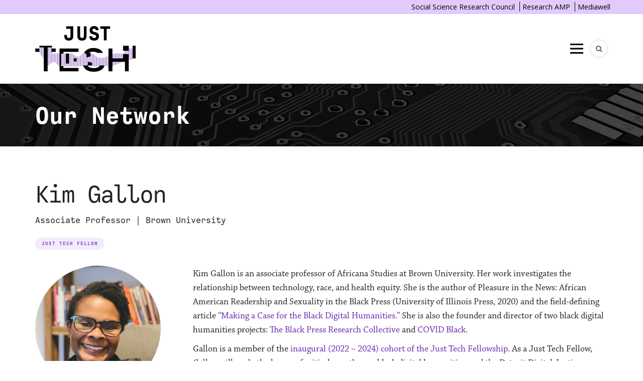

--- FILE ---
content_type: text/html; charset=UTF-8
request_url: https://just-tech.ssrc.org/our-network/kim-gallon/
body_size: 14834
content:
<!DOCTYPE html>
<html lang="en-US">
<head>
	<meta charset="UTF-8">
	<meta name="viewport" content="width=device-width, initial-scale=1">
	<link rel="pingback" href="https://just-tech.ssrc.org/xmlrpc.php" />

	<link rel="preconnect" href="https://fonts.gstatic.com">
	<link href="https://fonts.googleapis.com/css2?family=Montserrat:wght@400;500;600;700;800&display=swap" rel="stylesheet">
	<link rel="stylesheet" href="https://use.typekit.net/uim3kua.css">


	<title>Kim Gallon &#8211; Just Tech</title>
<meta name='robots' content='max-image-preview:large' />
<meta name="author" content="Rodrigo Ugarte">
<meta property="og:site_name" content="Just Tech" /><meta property="og:description" content="Kim Gallon is an associate professor of Africana Studies at Brown University. Her work investigates the relationship between technology, race, and health equity. She is the author of Pleasure in..." /><meta property="og:title" content="Kim Gallon" /><meta property="og:type" content="article" /><meta property="og:url" content="https://just-tech.ssrc.org/our-network/kim-gallon/" /><meta name="twitter:site" content="@ssrc_just_tech" /><meta name="twitter:title" content="Kim Gallon" /><meta name="twitter:description" content="Kim Gallon is an associate professor of Africana Studies at Brown University. Her work investigates the relationship between technology, race, and health equity. She is the author of Pleasure in..." /><meta name="twitter:url" content="https://just-tech.ssrc.org/our-network/kim-gallon/" /><meta name="twitter:card" content="summary_large_image" /><link rel='dns-prefetch' href='//cdn.jsdelivr.net' />
<link rel='dns-prefetch' href='//fonts.googleapis.com' />
<link rel='dns-prefetch' href='//use.typekit.net' />
<link rel="alternate" type="application/rss+xml" title="Just Tech &raquo; Feed" href="https://just-tech.ssrc.org/feed/" />
<link rel="alternate" type="application/rss+xml" title="Just Tech &raquo; Comments Feed" href="https://just-tech.ssrc.org/comments/feed/" />
<link rel="alternate" type="text/calendar" title="Just Tech &raquo; iCal Feed" href="https://just-tech.ssrc.org/events/?ical=1" />
<link rel="alternate" title="oEmbed (JSON)" type="application/json+oembed" href="https://just-tech.ssrc.org/wp-json/oembed/1.0/embed?url=https%3A%2F%2Fjust-tech.ssrc.org%2Four-network%2Fkim-gallon%2F" />
<link rel="alternate" title="oEmbed (XML)" type="text/xml+oembed" href="https://just-tech.ssrc.org/wp-json/oembed/1.0/embed?url=https%3A%2F%2Fjust-tech.ssrc.org%2Four-network%2Fkim-gallon%2F&#038;format=xml" />
		<!-- This site uses the Google Analytics by MonsterInsights plugin v9.8.0 - Using Analytics tracking - https://www.monsterinsights.com/ -->
							<script src="//www.googletagmanager.com/gtag/js?id=G-CZNTLVYQ21"  data-cfasync="false" data-wpfc-render="false" type="text/javascript" async></script>
			<script data-cfasync="false" data-wpfc-render="false" type="text/javascript">
				var mi_version = '9.8.0';
				var mi_track_user = true;
				var mi_no_track_reason = '';
								var MonsterInsightsDefaultLocations = {"page_location":"https:\/\/just-tech.ssrc.org\/our-network\/kim-gallon\/"};
								if ( typeof MonsterInsightsPrivacyGuardFilter === 'function' ) {
					var MonsterInsightsLocations = (typeof MonsterInsightsExcludeQuery === 'object') ? MonsterInsightsPrivacyGuardFilter( MonsterInsightsExcludeQuery ) : MonsterInsightsPrivacyGuardFilter( MonsterInsightsDefaultLocations );
				} else {
					var MonsterInsightsLocations = (typeof MonsterInsightsExcludeQuery === 'object') ? MonsterInsightsExcludeQuery : MonsterInsightsDefaultLocations;
				}

								var disableStrs = [
										'ga-disable-G-CZNTLVYQ21',
									];

				/* Function to detect opted out users */
				function __gtagTrackerIsOptedOut() {
					for (var index = 0; index < disableStrs.length; index++) {
						if (document.cookie.indexOf(disableStrs[index] + '=true') > -1) {
							return true;
						}
					}

					return false;
				}

				/* Disable tracking if the opt-out cookie exists. */
				if (__gtagTrackerIsOptedOut()) {
					for (var index = 0; index < disableStrs.length; index++) {
						window[disableStrs[index]] = true;
					}
				}

				/* Opt-out function */
				function __gtagTrackerOptout() {
					for (var index = 0; index < disableStrs.length; index++) {
						document.cookie = disableStrs[index] + '=true; expires=Thu, 31 Dec 2099 23:59:59 UTC; path=/';
						window[disableStrs[index]] = true;
					}
				}

				if ('undefined' === typeof gaOptout) {
					function gaOptout() {
						__gtagTrackerOptout();
					}
				}
								window.dataLayer = window.dataLayer || [];

				window.MonsterInsightsDualTracker = {
					helpers: {},
					trackers: {},
				};
				if (mi_track_user) {
					function __gtagDataLayer() {
						dataLayer.push(arguments);
					}

					function __gtagTracker(type, name, parameters) {
						if (!parameters) {
							parameters = {};
						}

						if (parameters.send_to) {
							__gtagDataLayer.apply(null, arguments);
							return;
						}

						if (type === 'event') {
														parameters.send_to = monsterinsights_frontend.v4_id;
							var hookName = name;
							if (typeof parameters['event_category'] !== 'undefined') {
								hookName = parameters['event_category'] + ':' + name;
							}

							if (typeof MonsterInsightsDualTracker.trackers[hookName] !== 'undefined') {
								MonsterInsightsDualTracker.trackers[hookName](parameters);
							} else {
								__gtagDataLayer('event', name, parameters);
							}
							
						} else {
							__gtagDataLayer.apply(null, arguments);
						}
					}

					__gtagTracker('js', new Date());
					__gtagTracker('set', {
						'developer_id.dZGIzZG': true,
											});
					if ( MonsterInsightsLocations.page_location ) {
						__gtagTracker('set', MonsterInsightsLocations);
					}
										__gtagTracker('config', 'G-CZNTLVYQ21', {"forceSSL":"true","link_attribution":"true"} );
										window.gtag = __gtagTracker;										(function () {
						/* https://developers.google.com/analytics/devguides/collection/analyticsjs/ */
						/* ga and __gaTracker compatibility shim. */
						var noopfn = function () {
							return null;
						};
						var newtracker = function () {
							return new Tracker();
						};
						var Tracker = function () {
							return null;
						};
						var p = Tracker.prototype;
						p.get = noopfn;
						p.set = noopfn;
						p.send = function () {
							var args = Array.prototype.slice.call(arguments);
							args.unshift('send');
							__gaTracker.apply(null, args);
						};
						var __gaTracker = function () {
							var len = arguments.length;
							if (len === 0) {
								return;
							}
							var f = arguments[len - 1];
							if (typeof f !== 'object' || f === null || typeof f.hitCallback !== 'function') {
								if ('send' === arguments[0]) {
									var hitConverted, hitObject = false, action;
									if ('event' === arguments[1]) {
										if ('undefined' !== typeof arguments[3]) {
											hitObject = {
												'eventAction': arguments[3],
												'eventCategory': arguments[2],
												'eventLabel': arguments[4],
												'value': arguments[5] ? arguments[5] : 1,
											}
										}
									}
									if ('pageview' === arguments[1]) {
										if ('undefined' !== typeof arguments[2]) {
											hitObject = {
												'eventAction': 'page_view',
												'page_path': arguments[2],
											}
										}
									}
									if (typeof arguments[2] === 'object') {
										hitObject = arguments[2];
									}
									if (typeof arguments[5] === 'object') {
										Object.assign(hitObject, arguments[5]);
									}
									if ('undefined' !== typeof arguments[1].hitType) {
										hitObject = arguments[1];
										if ('pageview' === hitObject.hitType) {
											hitObject.eventAction = 'page_view';
										}
									}
									if (hitObject) {
										action = 'timing' === arguments[1].hitType ? 'timing_complete' : hitObject.eventAction;
										hitConverted = mapArgs(hitObject);
										__gtagTracker('event', action, hitConverted);
									}
								}
								return;
							}

							function mapArgs(args) {
								var arg, hit = {};
								var gaMap = {
									'eventCategory': 'event_category',
									'eventAction': 'event_action',
									'eventLabel': 'event_label',
									'eventValue': 'event_value',
									'nonInteraction': 'non_interaction',
									'timingCategory': 'event_category',
									'timingVar': 'name',
									'timingValue': 'value',
									'timingLabel': 'event_label',
									'page': 'page_path',
									'location': 'page_location',
									'title': 'page_title',
									'referrer' : 'page_referrer',
								};
								for (arg in args) {
																		if (!(!args.hasOwnProperty(arg) || !gaMap.hasOwnProperty(arg))) {
										hit[gaMap[arg]] = args[arg];
									} else {
										hit[arg] = args[arg];
									}
								}
								return hit;
							}

							try {
								f.hitCallback();
							} catch (ex) {
							}
						};
						__gaTracker.create = newtracker;
						__gaTracker.getByName = newtracker;
						__gaTracker.getAll = function () {
							return [];
						};
						__gaTracker.remove = noopfn;
						__gaTracker.loaded = true;
						window['__gaTracker'] = __gaTracker;
					})();
									} else {
										console.log("");
					(function () {
						function __gtagTracker() {
							return null;
						}

						window['__gtagTracker'] = __gtagTracker;
						window['gtag'] = __gtagTracker;
					})();
									}
			</script>
			
							<!-- / Google Analytics by MonsterInsights -->
		<style id='wp-img-auto-sizes-contain-inline-css' type='text/css'>
img:is([sizes=auto i],[sizes^="auto," i]){contain-intrinsic-size:3000px 1500px}
/*# sourceURL=wp-img-auto-sizes-contain-inline-css */
</style>
<link rel='stylesheet' id='mci-footnotes-jquery-tooltips-pagelayout-none-css' href='https://just-tech.ssrc.org/wp-content/plugins/footnotes/css/footnotes-jqttbrpl0.min.css?ver=2.7.3' type='text/css' media='all' />
<style id='wp-emoji-styles-inline-css' type='text/css'>

	img.wp-smiley, img.emoji {
		display: inline !important;
		border: none !important;
		box-shadow: none !important;
		height: 1em !important;
		width: 1em !important;
		margin: 0 0.07em !important;
		vertical-align: -0.1em !important;
		background: none !important;
		padding: 0 !important;
	}
/*# sourceURL=wp-emoji-styles-inline-css */
</style>
<link rel='stylesheet' id='wp-block-library-css' href='https://just-tech.ssrc.org/wp-includes/css/dist/block-library/style.min.css?ver=6.9' type='text/css' media='all' />
<style id='wp-block-embed-inline-css' type='text/css'>
.wp-block-embed.alignleft,.wp-block-embed.alignright,.wp-block[data-align=left]>[data-type="core/embed"],.wp-block[data-align=right]>[data-type="core/embed"]{max-width:360px;width:100%}.wp-block-embed.alignleft .wp-block-embed__wrapper,.wp-block-embed.alignright .wp-block-embed__wrapper,.wp-block[data-align=left]>[data-type="core/embed"] .wp-block-embed__wrapper,.wp-block[data-align=right]>[data-type="core/embed"] .wp-block-embed__wrapper{min-width:280px}.wp-block-cover .wp-block-embed{min-height:240px;min-width:320px}.wp-block-embed{overflow-wrap:break-word}.wp-block-embed :where(figcaption){margin-bottom:1em;margin-top:.5em}.wp-block-embed iframe{max-width:100%}.wp-block-embed__wrapper{position:relative}.wp-embed-responsive .wp-has-aspect-ratio .wp-block-embed__wrapper:before{content:"";display:block;padding-top:50%}.wp-embed-responsive .wp-has-aspect-ratio iframe{bottom:0;height:100%;left:0;position:absolute;right:0;top:0;width:100%}.wp-embed-responsive .wp-embed-aspect-21-9 .wp-block-embed__wrapper:before{padding-top:42.85%}.wp-embed-responsive .wp-embed-aspect-18-9 .wp-block-embed__wrapper:before{padding-top:50%}.wp-embed-responsive .wp-embed-aspect-16-9 .wp-block-embed__wrapper:before{padding-top:56.25%}.wp-embed-responsive .wp-embed-aspect-4-3 .wp-block-embed__wrapper:before{padding-top:75%}.wp-embed-responsive .wp-embed-aspect-1-1 .wp-block-embed__wrapper:before{padding-top:100%}.wp-embed-responsive .wp-embed-aspect-9-16 .wp-block-embed__wrapper:before{padding-top:177.77%}.wp-embed-responsive .wp-embed-aspect-1-2 .wp-block-embed__wrapper:before{padding-top:200%}
/*# sourceURL=https://just-tech.ssrc.org/wp-includes/blocks/embed/style.min.css */
</style>
<style id='wp-block-embed-theme-inline-css' type='text/css'>
.wp-block-embed :where(figcaption){color:#555;font-size:13px;text-align:center}.is-dark-theme .wp-block-embed :where(figcaption){color:#ffffffa6}.wp-block-embed{margin:0 0 1em}
/*# sourceURL=https://just-tech.ssrc.org/wp-includes/blocks/embed/theme.min.css */
</style>
<style id='global-styles-inline-css' type='text/css'>
:root{--wp--preset--aspect-ratio--square: 1;--wp--preset--aspect-ratio--4-3: 4/3;--wp--preset--aspect-ratio--3-4: 3/4;--wp--preset--aspect-ratio--3-2: 3/2;--wp--preset--aspect-ratio--2-3: 2/3;--wp--preset--aspect-ratio--16-9: 16/9;--wp--preset--aspect-ratio--9-16: 9/16;--wp--preset--color--black: #000000;--wp--preset--color--cyan-bluish-gray: #abb8c3;--wp--preset--color--white: #ffffff;--wp--preset--color--pale-pink: #f78da7;--wp--preset--color--vivid-red: #cf2e2e;--wp--preset--color--luminous-vivid-orange: #ff6900;--wp--preset--color--luminous-vivid-amber: #fcb900;--wp--preset--color--light-green-cyan: #7bdcb5;--wp--preset--color--vivid-green-cyan: #00d084;--wp--preset--color--pale-cyan-blue: #8ed1fc;--wp--preset--color--vivid-cyan-blue: #0693e3;--wp--preset--color--vivid-purple: #9b51e0;--wp--preset--gradient--vivid-cyan-blue-to-vivid-purple: linear-gradient(135deg,rgb(6,147,227) 0%,rgb(155,81,224) 100%);--wp--preset--gradient--light-green-cyan-to-vivid-green-cyan: linear-gradient(135deg,rgb(122,220,180) 0%,rgb(0,208,130) 100%);--wp--preset--gradient--luminous-vivid-amber-to-luminous-vivid-orange: linear-gradient(135deg,rgb(252,185,0) 0%,rgb(255,105,0) 100%);--wp--preset--gradient--luminous-vivid-orange-to-vivid-red: linear-gradient(135deg,rgb(255,105,0) 0%,rgb(207,46,46) 100%);--wp--preset--gradient--very-light-gray-to-cyan-bluish-gray: linear-gradient(135deg,rgb(238,238,238) 0%,rgb(169,184,195) 100%);--wp--preset--gradient--cool-to-warm-spectrum: linear-gradient(135deg,rgb(74,234,220) 0%,rgb(151,120,209) 20%,rgb(207,42,186) 40%,rgb(238,44,130) 60%,rgb(251,105,98) 80%,rgb(254,248,76) 100%);--wp--preset--gradient--blush-light-purple: linear-gradient(135deg,rgb(255,206,236) 0%,rgb(152,150,240) 100%);--wp--preset--gradient--blush-bordeaux: linear-gradient(135deg,rgb(254,205,165) 0%,rgb(254,45,45) 50%,rgb(107,0,62) 100%);--wp--preset--gradient--luminous-dusk: linear-gradient(135deg,rgb(255,203,112) 0%,rgb(199,81,192) 50%,rgb(65,88,208) 100%);--wp--preset--gradient--pale-ocean: linear-gradient(135deg,rgb(255,245,203) 0%,rgb(182,227,212) 50%,rgb(51,167,181) 100%);--wp--preset--gradient--electric-grass: linear-gradient(135deg,rgb(202,248,128) 0%,rgb(113,206,126) 100%);--wp--preset--gradient--midnight: linear-gradient(135deg,rgb(2,3,129) 0%,rgb(40,116,252) 100%);--wp--preset--font-size--small: 12.64px;--wp--preset--font-size--medium: 20px;--wp--preset--font-size--large: 20.256px;--wp--preset--font-size--x-large: 42px;--wp--preset--font-size--normal: 16px;--wp--preset--font-size--huge: 25.632px;--wp--preset--spacing--20: 0.44rem;--wp--preset--spacing--30: 0.67rem;--wp--preset--spacing--40: 1rem;--wp--preset--spacing--50: 1.5rem;--wp--preset--spacing--60: 2.25rem;--wp--preset--spacing--70: 3.38rem;--wp--preset--spacing--80: 5.06rem;--wp--preset--shadow--natural: 6px 6px 9px rgba(0, 0, 0, 0.2);--wp--preset--shadow--deep: 12px 12px 50px rgba(0, 0, 0, 0.4);--wp--preset--shadow--sharp: 6px 6px 0px rgba(0, 0, 0, 0.2);--wp--preset--shadow--outlined: 6px 6px 0px -3px rgb(255, 255, 255), 6px 6px rgb(0, 0, 0);--wp--preset--shadow--crisp: 6px 6px 0px rgb(0, 0, 0);}:where(.is-layout-flex){gap: 0.5em;}:where(.is-layout-grid){gap: 0.5em;}body .is-layout-flex{display: flex;}.is-layout-flex{flex-wrap: wrap;align-items: center;}.is-layout-flex > :is(*, div){margin: 0;}body .is-layout-grid{display: grid;}.is-layout-grid > :is(*, div){margin: 0;}:where(.wp-block-columns.is-layout-flex){gap: 2em;}:where(.wp-block-columns.is-layout-grid){gap: 2em;}:where(.wp-block-post-template.is-layout-flex){gap: 1.25em;}:where(.wp-block-post-template.is-layout-grid){gap: 1.25em;}.has-black-color{color: var(--wp--preset--color--black) !important;}.has-cyan-bluish-gray-color{color: var(--wp--preset--color--cyan-bluish-gray) !important;}.has-white-color{color: var(--wp--preset--color--white) !important;}.has-pale-pink-color{color: var(--wp--preset--color--pale-pink) !important;}.has-vivid-red-color{color: var(--wp--preset--color--vivid-red) !important;}.has-luminous-vivid-orange-color{color: var(--wp--preset--color--luminous-vivid-orange) !important;}.has-luminous-vivid-amber-color{color: var(--wp--preset--color--luminous-vivid-amber) !important;}.has-light-green-cyan-color{color: var(--wp--preset--color--light-green-cyan) !important;}.has-vivid-green-cyan-color{color: var(--wp--preset--color--vivid-green-cyan) !important;}.has-pale-cyan-blue-color{color: var(--wp--preset--color--pale-cyan-blue) !important;}.has-vivid-cyan-blue-color{color: var(--wp--preset--color--vivid-cyan-blue) !important;}.has-vivid-purple-color{color: var(--wp--preset--color--vivid-purple) !important;}.has-black-background-color{background-color: var(--wp--preset--color--black) !important;}.has-cyan-bluish-gray-background-color{background-color: var(--wp--preset--color--cyan-bluish-gray) !important;}.has-white-background-color{background-color: var(--wp--preset--color--white) !important;}.has-pale-pink-background-color{background-color: var(--wp--preset--color--pale-pink) !important;}.has-vivid-red-background-color{background-color: var(--wp--preset--color--vivid-red) !important;}.has-luminous-vivid-orange-background-color{background-color: var(--wp--preset--color--luminous-vivid-orange) !important;}.has-luminous-vivid-amber-background-color{background-color: var(--wp--preset--color--luminous-vivid-amber) !important;}.has-light-green-cyan-background-color{background-color: var(--wp--preset--color--light-green-cyan) !important;}.has-vivid-green-cyan-background-color{background-color: var(--wp--preset--color--vivid-green-cyan) !important;}.has-pale-cyan-blue-background-color{background-color: var(--wp--preset--color--pale-cyan-blue) !important;}.has-vivid-cyan-blue-background-color{background-color: var(--wp--preset--color--vivid-cyan-blue) !important;}.has-vivid-purple-background-color{background-color: var(--wp--preset--color--vivid-purple) !important;}.has-black-border-color{border-color: var(--wp--preset--color--black) !important;}.has-cyan-bluish-gray-border-color{border-color: var(--wp--preset--color--cyan-bluish-gray) !important;}.has-white-border-color{border-color: var(--wp--preset--color--white) !important;}.has-pale-pink-border-color{border-color: var(--wp--preset--color--pale-pink) !important;}.has-vivid-red-border-color{border-color: var(--wp--preset--color--vivid-red) !important;}.has-luminous-vivid-orange-border-color{border-color: var(--wp--preset--color--luminous-vivid-orange) !important;}.has-luminous-vivid-amber-border-color{border-color: var(--wp--preset--color--luminous-vivid-amber) !important;}.has-light-green-cyan-border-color{border-color: var(--wp--preset--color--light-green-cyan) !important;}.has-vivid-green-cyan-border-color{border-color: var(--wp--preset--color--vivid-green-cyan) !important;}.has-pale-cyan-blue-border-color{border-color: var(--wp--preset--color--pale-cyan-blue) !important;}.has-vivid-cyan-blue-border-color{border-color: var(--wp--preset--color--vivid-cyan-blue) !important;}.has-vivid-purple-border-color{border-color: var(--wp--preset--color--vivid-purple) !important;}.has-vivid-cyan-blue-to-vivid-purple-gradient-background{background: var(--wp--preset--gradient--vivid-cyan-blue-to-vivid-purple) !important;}.has-light-green-cyan-to-vivid-green-cyan-gradient-background{background: var(--wp--preset--gradient--light-green-cyan-to-vivid-green-cyan) !important;}.has-luminous-vivid-amber-to-luminous-vivid-orange-gradient-background{background: var(--wp--preset--gradient--luminous-vivid-amber-to-luminous-vivid-orange) !important;}.has-luminous-vivid-orange-to-vivid-red-gradient-background{background: var(--wp--preset--gradient--luminous-vivid-orange-to-vivid-red) !important;}.has-very-light-gray-to-cyan-bluish-gray-gradient-background{background: var(--wp--preset--gradient--very-light-gray-to-cyan-bluish-gray) !important;}.has-cool-to-warm-spectrum-gradient-background{background: var(--wp--preset--gradient--cool-to-warm-spectrum) !important;}.has-blush-light-purple-gradient-background{background: var(--wp--preset--gradient--blush-light-purple) !important;}.has-blush-bordeaux-gradient-background{background: var(--wp--preset--gradient--blush-bordeaux) !important;}.has-luminous-dusk-gradient-background{background: var(--wp--preset--gradient--luminous-dusk) !important;}.has-pale-ocean-gradient-background{background: var(--wp--preset--gradient--pale-ocean) !important;}.has-electric-grass-gradient-background{background: var(--wp--preset--gradient--electric-grass) !important;}.has-midnight-gradient-background{background: var(--wp--preset--gradient--midnight) !important;}.has-small-font-size{font-size: var(--wp--preset--font-size--small) !important;}.has-medium-font-size{font-size: var(--wp--preset--font-size--medium) !important;}.has-large-font-size{font-size: var(--wp--preset--font-size--large) !important;}.has-x-large-font-size{font-size: var(--wp--preset--font-size--x-large) !important;}
/*# sourceURL=global-styles-inline-css */
</style>

<style id='classic-theme-styles-inline-css' type='text/css'>
/*! This file is auto-generated */
.wp-block-button__link{color:#fff;background-color:#32373c;border-radius:9999px;box-shadow:none;text-decoration:none;padding:calc(.667em + 2px) calc(1.333em + 2px);font-size:1.125em}.wp-block-file__button{background:#32373c;color:#fff;text-decoration:none}
/*# sourceURL=/wp-includes/css/classic-themes.min.css */
</style>
<link rel='stylesheet' id='mc4wp-form-themes-css' href='https://just-tech.ssrc.org/wp-content/plugins/mailchimp-for-wp/assets/css/form-themes.css?ver=4.10.9' type='text/css' media='all' />
<link rel='stylesheet' id='just-tech-frontend-blocks-css' href='https://just-tech.ssrc.org/wp-content/themes/just-tech/blocks/build/frontend.css?ver=6.9' type='text/css' media='all' />
<link rel='stylesheet' id='google-fonts-css' href='https://fonts.googleapis.com/css2?family=Open+Sans%3Aital%400%3B1&#038;display=swap&#038;ver=6.9' type='text/css' media='all' />
<link rel='stylesheet' id='bootstrap-css' href='https://just-tech.ssrc.org/wp-content/themes/bone/vendors/bootstrap/bootstrap.css?ver=3.3.4' type='text/css' media='all' />
<link rel='stylesheet' id='fotorama-css' href='https://just-tech.ssrc.org/wp-content/themes/bone/vendors/fotorama/fotorama.css?ver=4.6.4' type='text/css' media='all' />
<link rel='stylesheet' id='owl-carousel-css' href='https://just-tech.ssrc.org/wp-content/themes/bone/vendors/owl-carousel/owl.carousel.min.css?ver=2.2.1' type='text/css' media='all' />
<link rel='stylesheet' id='zoom-js-css' href='https://just-tech.ssrc.org/wp-content/themes/bone/vendors/zoom/zoom.css?ver=0.0.2' type='text/css' media='all' />
<link rel='stylesheet' id='md-bone-style-css' href='https://just-tech.ssrc.org/wp-content/themes/bone/style.css?ver=1.0.0-20230127' type='text/css' media='all' />
<style id='md-bone-style-inline-css' type='text/css'>
.fotorama__thumb-border,.tagcloud a:hover,.tagcloud a:focus,.tagcloud a:active,.wp-block-tag-cloud a:hover,.wp-block-tag-cloud a:focus,.wp-block-tag-cloud a:active,.postTags-list > a:hover,.postVia-list > a:hover,.postSource-list > a:hover,.tabs-nav li.active a:after,.navigation--standard > ul > li > a:before,.articleTags-list > a:hover,input[type="submit"],input[type="submit"]:hover{border-color:#4baea0;}.reviewMeter-item-score:after,.commentCountBox:after{border-top-color:#4baea0;}
/*# sourceURL=md-bone-style-inline-css */
</style>
<link rel='stylesheet' id='font-awesome-css' href='https://just-tech.ssrc.org/wp-content/themes/bone/vendors/font-awesome/css/font-awesome.min.css?ver=4.7.0' type='text/css' media='all' />
<link rel='stylesheet' id='dkpdf-frontend-css' href='https://just-tech.ssrc.org/wp-content/plugins/dk-pdf/assets/css/frontend.css?ver=2.0.2' type='text/css' media='all' />
<link rel='stylesheet' id='md-bone-child-style-css' href='https://just-tech.ssrc.org/wp-content/themes/just-tech/style.css?ver=1751299522' type='text/css' media='all' />
<link rel='stylesheet' id='mediawell-print-css' href='https://just-tech.ssrc.org/wp-content/themes/just-tech/print.css' type='text/css' media='print' />
<link rel='stylesheet' id='ssrc-fonts-css' href='https://use.typekit.net/tsp8rsa.css?ver=6.9' type='text/css' media='all' />
<link rel='stylesheet' id='select2-css' href='https://cdn.jsdelivr.net/npm/select2@4.1.0-rc.0/dist/css/select2.min.css?ver=6.9' type='text/css' media='all' />
<script type="text/javascript" src="https://just-tech.ssrc.org/wp-includes/js/jquery/jquery.min.js?ver=3.7.1" id="jquery-core-js"></script>
<script type="text/javascript" src="https://just-tech.ssrc.org/wp-includes/js/jquery/jquery-migrate.min.js?ver=3.4.1" id="jquery-migrate-js"></script>
<script type="text/javascript" src="https://just-tech.ssrc.org/wp-content/plugins/footnotes/js/jquery.tools.min.js?ver=1.2.7.redacted.2" id="mci-footnotes-jquery-tools-js"></script>
<script type="text/javascript" src="https://just-tech.ssrc.org/wp-content/plugins/google-analytics-for-wordpress/assets/js/frontend-gtag.js?ver=9.8.0" id="monsterinsights-frontend-script-js" async="async" data-wp-strategy="async"></script>
<script data-cfasync="false" data-wpfc-render="false" type="text/javascript" id='monsterinsights-frontend-script-js-extra'>/* <![CDATA[ */
var monsterinsights_frontend = {"js_events_tracking":"true","download_extensions":"doc,pdf,ppt,zip,xls,docx,pptx,xlsx","inbound_paths":"[{\"path\":\"\\\/go\\\/\",\"label\":\"affiliate\"},{\"path\":\"\\\/recommend\\\/\",\"label\":\"affiliate\"}]","home_url":"https:\/\/just-tech.ssrc.org","hash_tracking":"false","v4_id":"G-CZNTLVYQ21"};/* ]]> */
</script>
<script type="text/javascript" src="https://cdn.jsdelivr.net/npm/select2@4.1.0-rc.0/dist/js/select2.min.js?ver=6.9" id="select2-js"></script>
<link rel="https://api.w.org/" href="https://just-tech.ssrc.org/wp-json/" /><link rel="alternate" title="JSON" type="application/json" href="https://just-tech.ssrc.org/wp-json/wp/v2/ssrc_schprof_pt/4467" /><link rel="EditURI" type="application/rsd+xml" title="RSD" href="https://just-tech.ssrc.org/xmlrpc.php?rsd" />
<meta name="generator" content="WordPress 6.9" />
<link rel="canonical" href="https://just-tech.ssrc.org/our-network/kim-gallon/" />
<link rel='shortlink' href='https://just-tech.ssrc.org/?p=4467' />
<meta name="tec-api-version" content="v1"><meta name="tec-api-origin" content="https://just-tech.ssrc.org"><link rel="alternate" href="https://just-tech.ssrc.org/wp-json/tribe/events/v1/" />
<meta name="citation_title" content="Kim Gallon" />
<meta name="citation_author" content="Rodrigo Ugarte" />
<meta name="citation_publisher" content="Just Tech" />
<meta name="citation_online_date" content="2021/12/22" />
<style type="text/css">.recentcomments a{display:inline !important;padding:0 !important;margin:0 !important;}</style><link rel="icon" href="https://just-tech.ssrc.org/wp-content/uploads/2022/03/cropped-ssrc_favicon-32x32.png" sizes="32x32" />
<link rel="icon" href="https://just-tech.ssrc.org/wp-content/uploads/2022/03/cropped-ssrc_favicon-192x192.png" sizes="192x192" />
<link rel="apple-touch-icon" href="https://just-tech.ssrc.org/wp-content/uploads/2022/03/cropped-ssrc_favicon-180x180.png" />
<meta name="msapplication-TileImage" content="https://just-tech.ssrc.org/wp-content/uploads/2022/03/cropped-ssrc_favicon-270x270.png" />
		<style type="text/css" id="wp-custom-css">
			/* Just Tech Fellows page */
body.page-id-6002 .hero-content {
	display: none;
} 

body.page-id-6002 .hero-header {
	background-image: url(https://just-tech.ssrc.org/wp-content/uploads/2022/06/FellowshipLogo-scaled.jpg) !important;
}

/* 'Introducing  the 2022 Just Tech Fellows' */
body.postid-6140 .article-type-tag {
	display: none;
}

/* Specific pages where the "code" column should not appear against the hero image */
body.postid-6140 .hero-header .glitch-column,
body.postid-8176 .hero-header .glitch-column,
body.item-id-8051 .hero-header .glitch-column,
body.item-id-9231 .hero-header .glitch-column,
body.item-id-9213 .hero-header .glitch-column {
	display: none;
}

/* Specific pages where the title should not appear against the hero image */
body.item-id-8176 .hero-content,
body.postid-6140 .hero-content,
body.item-id-8048 .hero-content,
body.item-id-8051 .hero-content,
body.item-id-9231 .hero-content, body.item-id-9213 .hero-content {
	display: none;
} 

/* Background image overrides, mostly to remove the gradient */
body.postid-6140 .hero-header {
	background-image: url(https://just-tech.ssrc.org/wp-content/uploads/2022/06/Logo-with-Petals3x-grey.jpg) !important;
	
}
body.page-id-6002 .hero-header {
	background-image: url(https://just-tech.ssrc.org/wp-content/uploads/2022/06/Logo-with-Petals3x-dark-scaled.jpg) !important;
}

body.item-id-8051 .hero-header {
	background-image: url(https://just-tech.ssrc.org/wp-content/uploads/2023/06/JustTech_Dark-300-scaled.jpg) !important;
}

body.item-id-8176 .hero-header {
	background-image: url(https://just-tech.ssrc.org/wp-content/uploads/2023/06/JustTech_LogoPetalsBlack-300-scaled.jpg) !important;
}
body.item-id-8048 .hero-header {
	background-image: url(https://just-tech.ssrc.org/wp-content/uploads/2023/06/Just-Tech-logo-banner-purple.png) !important;
	
}
body.item-id-9231 .hero-header {
	background-image: url(https://stg-justtech-staging.kinsta.cloud/wp-content/uploads/2024/06/Banner_Logo_2024-300-scaled.jpg) !important;
	
}
body.item-id-9213 .hero-header {
	background-image: url(https://stg-justtech-staging.kinsta.cloud/wp-content/uploads/2024/06/Banner_Logo_2024-300-scaled.jpg) !important;
	
}	

/* Hide sidebar on 2024-26 Fellows announcement */
body.item-id-9213 .item-sidebar {
	display: none;
}
  @import url("https://use.typekit.net/uim3kua.css");
  @import url("https://use.typekit.net/uim3kua.css");


/* On this page, change layout of the Fellows list */



		</style>
		<style id="kirki-inline-styles"></style>
<style type="text/css" media="all">
.footnotes_reference_container {margin-top: -100px !important; margin-bottom: 0px !important;}
.footnote_tooltip { font-size: 13px !important; color: #000000 !important; background-color: #ffffff !important; border-width: 1px !important; border-style: solid !important; border-color: #cccc99 !important; -webkit-box-shadow: 2px 2px 11px #666666; -moz-box-shadow: 2px 2px 11px #666666; box-shadow: 2px 2px 11px #666666; max-width: 450px !important;}


</style>
<script async src="https://www.googletagmanager.com/gtag/js?id=UA-1557817-1"></script>
<script>
window.dataLayer = window.dataLayer || [];
function gtag(){dataLayer.push(arguments);}
gtag('js', new Date());
gtag('config', 'UA-1557817-1');
gtag('config', '305360343');
</script>

</head>

<body class="wp-singular ssrc_schprof_pt-template-default single single-ssrc_schprof_pt postid-4467 wp-embed-responsive wp-theme-bone wp-child-theme-just-tech tribe-no-js item-id-4467">
		<div class="ssrc-meta-nav">
		<div class="ssrc-meta-nav-inner">
			<button class="mobile-nav">SSRC Research AMP</button>
			<a href="https://www.ssrc.org/" target="_blank">Social Science Research Council</a>
			<a href="https://ramp.ssrc.org/" target="_blank">Research AMP</a>
			<a href="https://mediawell.ssrc.org/" target="_blank">Mediawell</a>
		</div>
	</div>
		<!-- siteWrap -->
	<div class="siteWrap">

		<!-- siteHeader -->
		<header class="siteHeader siteHeader--standard siteHeader--standard--left">
			<div class="siteHeader-content">
				<div class="container">
					<div class="flexbox js-searchOuter">
						<div class="siteHeader-logo-container siteHeader-content-component siteHeader-component--left flexbox-item">
							<div class="siteTitle siteTitle--default metaFont">
								<a class="siteLogo siteLogo--image" href="https://just-tech.ssrc.org/" title="Just Tech" rel="home">
									<img src="https://just-tech.ssrc.org/wp-content/themes/just-tech/assets/just-tech-logo-color-purple.svg" rel="logo" alt="Just Tech">
								</a>
							</div>
						</div>

						<div class="filler-div">&nbsp;</div>

						<div class="siteHeader-content-component u-alignRight flexbox-item siteHeader-component-nav-toggle">
							<div class="menuToggleBtn js-menu-toggle btn btn--circle hidden-sm hidden-md hidden-lg"><span class="screen-reader-text">Menu</span></div>
							<div class="menuToggleBtn js-menu-toggle btn btn--circle hidden-xs"><span class="screen-reader-text">Menu</span></div>
						</div>

						<div class="header-search-form">
							<div class="searchField metaFont">
	<form class="searchField-form" method="get" action="https://just-tech.ssrc.org/">
		<label class="screen-reader-text" for="search-form-input">Search terms</label>
		<input id="search-form-input" type="text" name="s" class="searchField-form-input" placeholder="Search..." value="" autocomplete="off">
		<button type="submit" class="searchField-form-btn"><i class="fa fa-search"></i><span class="screen-reader-text">Search</span></button>
	</form>
</div>
						</div>

						<div class="header-search flexbox-item u-alignRight siteHeader-component-search-toggle">
							<div class="compactSearchh">
								<div class="searchToggleBtn btn btn--circle js-searchToggle"><i class="fa fa-search iconSearch"></i><i class="fa fa-times iconClose"></i></div>
							</div>
						</div>
					</div>
				</div>
			</div>
		</header>
		<!-- siteHeader -->

<main id="main" class="layoutBody scholar-profile-single">
	<div class="hero-header">
		<div class="hero-header-overlay">&nbsp;</div>

		<div class="container">
			<h1>Our Network</h1>
		</div>
	</div>

	<div class="container">
		
			<article>
				<header class="profile-header">
					<div class="profile-bio-avatar-wrapper-mobile scholar-avatar-wrapper">
						<img class="scholar-avatar" alt="Profile picture of Kim Gallon" src="https://just-tech.ssrc.org/wp-content/uploads/2021/12/Kim_Gallon-300x300.png" />
					</div>

					<h1 class="profile-header-name">Kim Gallon</h1>

					<div class="profile-header-title">Associate Professor | Brown University </div>

											<div class="profile-tags bubble-tags jt-tags-blue">
															<span class="profile-tag jt-tag">Just Tech Fellow</span>
													</div>
									</header>

				<section class="profile-bio">

					<div class="profile-bio-vitals">
						<div class="profile-bio-avatar-wrapper scholar-avatar-wrapper">
							<img class="scholar-avatar" alt="Profile picture of Kim Gallon" src="https://just-tech.ssrc.org/wp-content/uploads/2021/12/Kim_Gallon-300x300.png" />
						</div>

						<div class="profile-bio-contacts">
							
																						<div class="scholar-profile-twitter-id scholar-profile-social-link">
									<a target="_blank" href="https://twitter.com/BlackDigitalHum"><svg class="twitter-logo" alt="Twitter logo" xmlns:dc="http://purl.org/dc/elements/1.1/" xmlns:cc="http://creativecommons.org/ns#" xmlns:rdf="http://www.w3.org/1999/02/22-rdf-syntax-ns#" xmlns:svg="http://www.w3.org/2000/svg" xmlns="http://www.w3.org/2000/svg" xmlns:sodipodi="http://sodipodi.sourceforge.net/DTD/sodipodi-0.dtd" xmlns:inkscape="http://www.inkscape.org/namespaces/inkscape" version="1.1" id="Logo_FIXED" x="0px" y="0px" viewBox="0 0 250.10001 203.09888" xml:space="preserve" sodipodi:docname="Twitter_Logo_JT.svg" width="250.10001" height="203.09888" inkscape:version="1.0.2 (e86c870879, 2021-01-15, custom)"><metadata id="metadata2420"><rdf:RDF><cc:Work rdf:about=""><dc:format>image/svg+xml</dc:format><dc:type rdf:resource="http://purl.org/dc/dcmitype/StillImage" /><dc:title></dc:title></cc:Work></rdf:RDF></metadata><defs id="defs2418" /><sodipodi:namedview pagecolor="#ffffff" bordercolor="#666666" borderopacity="1" objecttolerance="10" gridtolerance="10" guidetolerance="10" inkscape:pageopacity="0" inkscape:pageshadow="2" inkscape:window-width="1091" inkscape:window-height="1103" id="namedview2416" showgrid="false" fit-margin-top="0" fit-margin-left="0" fit-margin-right="0" fit-margin-bottom="0" inkscape:zoom="1.8375" inkscape:cx="125.1" inkscape:cy="101.49887" inkscape:window-x="0" inkscape:window-y="31" inkscape:window-maximized="0" inkscape:current-layer="Logo_FIXED" /> <style type="text/css" id="style2409"> .st0{fill:none;} </style> <rect class="st0" width="400" height="400" id="rect2411" x="-74.900002" y="-98.501129" /> <path class="st1" d="m 78.7,203.09887 c 94.3,0 145.9,-78.2 145.9,-145.899996 0,-2.2 0,-4.4 -0.1,-6.6 10,-7.3 18.7,-16.3 25.6,-26.5 -9.4,4.1 -19.3,6.9 -29.5,8.1 10.7,-6.4 18.7,-16.5 22.5,-28.3999997 -10.1,6 -21.1,10.1999997 -32.6,12.3999997 -19.4,-20.6999997 -51.9,-21.6999997 -72.6,-2.2 -13.3,12.5 -19,31.2 -14.8,49 -41.2,-2.1 -79.7,-21.5 -105.7,-53.5999997 C 3.8,32.798874 10.7,62.798874 33.3,77.898874 c -8.2,-0.2 -16.1,-2.4 -23.3,-6.4 0,0.2 0,0.4 0,0.6 0,24.4 17.2,45.399996 41.2,50.299996 -7.6,2.1 -15.5,2.4 -23.2,0.9 6.7,20.9 26,35.2 47.9,35.6 -18.2,14.3 -40.6,22 -63.7,22 -4.1,0 -8.2,-0.3 -12.2,-0.7 23.6,14.9 50.8,22.9 78.7,22.9" id="path2413" /></svg><span>@BlackDigitalHum</span></a>
								</div>
							
																				</div>
					</div>

					<div class="profile-bio-bio">
						<p><span style="font-weight: 400;">Kim Gallon is an associate professor of Africana Studies at Brown University. Her work investigates the relationship between technology, race, and health equity. She is the author of </span><span style="font-weight: 400;">Pleasure in the News: African American Readership and Sexuality in the Black Press</span><span style="font-weight: 400;"> (University of Illinois Press, 2020) and the field-defining article <a href="https://dhdebates.gc.cuny.edu/read/untitled/section/fa10e2e1-0c3d-4519-a958-d823aac989eb">“Making a Case for the Black Digital Humanities.”</a> She is also the founder and director of two black digital humanities projects: <a href="http://blackpressresearchcollective.org/">The Black Press Research Collective</a> and <a href="https://www.covidblack.org/about-us">COVID Black</a>.</span></p>
<p><span style="font-weight: 400;">Gallon is a member of the <a href="https://just-tech.ssrc.org/just-tech-fellows/">inaugural (2022 – 2024) cohort of the Just Tech Fellowship</a>. As a Just Tech Fellow, Gallon will apply the lenses of critical race theory, black digital humanities, and the Detroit Digital Justice Coalition Principles to reveal the ways that Health IT–—the electronic systems that healthcare professionals and patients use to store, share, and analyze health data and information–—can perpetuate and even exacerbate health inequities. By investigating the intersections between the healthcare industry and health IT legislation, such as the HIPPA Act of 1996 and HITECH Act of 2009, Gallon intends to reveal the structural racism and brute capitalism embedded at their core. Her project will produce a series of workshops and a digital toolkit of health IT resources co-created with Black communities in Baltimore and Providence.</span></p>
<p></p>


<figure class="wp-block-embed is-type-video is-provider-youtube wp-block-embed-youtube wp-embed-aspect-16-9 wp-has-aspect-ratio"><div class="wp-block-embed__wrapper">
<iframe title="Just Tech Fellow Profile: Kim Gallon" width="768" height="432" src="https://www.youtube.com/embed/eIC5RyH0-cU?feature=oembed" frameborder="0" allow="accelerometer; autoplay; clipboard-write; encrypted-media; gyroscope; picture-in-picture" allowfullscreen></iframe>
</div></figure>

													<div class="profile-research-field-tags research-field-tags jt-tags-pink">
																	<a href="https://just-tech.ssrc.org/research-fields/platforms-infrastructure/" title="View all posts in Platforms &amp; Infrastructure" rel="tag" class="research-field-tag jt-tag">Platforms &amp; Infrastructure</a>																	<a href="https://just-tech.ssrc.org/research-fields/representations/" title="View all posts in Representations" rel="tag" class="research-field-tag jt-tag">Representations</a>																	<a href="https://just-tech.ssrc.org/research-fields/science-medicine-public-health/" title="View all posts in Science, Medicine &amp; Public Health" rel="tag" class="research-field-tag jt-tag">Science, Medicine &amp; Public Health</a>															</div>
											</div>
				</section>

									<section class="profile-articles profile-section">
						<h1>Posts by Kim Gallon:</h1>

						<ul class="profile-list has-more-link">
															<li>
									<article>
										<a href="https://just-tech.ssrc.org/field-reviews/synthetic-data-and-health-equity/"><h1>Synthetic Data and Health Equity</h1></a>

										
										<div class="article-byline">
											By: Kim Gallon										</div>
									</article>
								</li>
													</ul>

						<div class="page-section-more-link centerline-link">
							<a class="more-link" href="https://just-tech.ssrc.org/articles/"><span class="more-link-content">More Articles <span class="link-arrow"><?xml version="1.0" encoding="utf-8"?><svg version="1.1" id="Layer_1" xmlns="http://www.w3.org/2000/svg" xmlns:xlink="http://www.w3.org/1999/xlink" x="0px" y="0px" viewBox="0 0 60.9 21.7" style="enable-background:new 0 0 60.9 21.7;" xml:space="preserve"> <g transform="translate(50 50) scale(0.69 0.69) rotate(180) translate(-50 -50)"> <path class="st0" d="M118.9,105.1H40.8L51.9,94c0.6-0.6,0.6-1.5,0-2.1c-0.6-0.6-1.5-0.6-2.1,0l-13.5,13.5c-0.4,0.3-0.6,0.7-0.6,1.2 c0,0,0,0,0,0c0,0,0,0,0,0c0,0.1,0,0.3,0.1,0.4c0,0.1,0.1,0.2,0.1,0.2c0,0.1,0.1,0.1,0.1,0.2c0,0.1,0.1,0.1,0.1,0.2l13.8,13.8 c0.3,0.3,0.7,0.4,1.1,0.4c0.4,0,0.8-0.1,1.1-0.4c0.6-0.6,0.6-1.5,0-2.1l-11.3-11.3h78.2c0.8,0,1.5-0.7,1.5-1.5 C120.4,105.7,119.7,105.1,118.9,105.1z"/> </g> </svg></span></a>
						</div>
					</section>
								<br/>
			
										<section class="profile-publications profile-section">
					<h1>Featured Publications:</h2>

					<ul class="profile-list list-truncate item-list item-list-citations" id="profile-list-publications">
													<li>
								
<article class="citation-article">
	<div class="citation-teaser">
		<div class="rac-item-info">
			<a href="https://just-tech.ssrc.org/citation/a-review-of-covid-19-intersectional-data-decision-making-a-call-for-black-feminist-data-analytics/">
				<h1 class="rac-item-title">A Review of COVID-19 Intersectional Data Decision-Making: A Call for Black Feminist Data Analytics</h1>
			</a>

						<dl>
									<div>
						<dt>Author(s):</dt>
						<dd>COVID Black, </dd>
					</div>
				
									<div>
						<dt>Publication:</dt>
						<dd>Medium</dd>
					</div>
				
									<div>
						<dt>Year:</dt>
						<dd>2020</dd>
					</div>
							</dl>
					</div>
	</div>
</article>
							</li>
													<li>
								
<article class="citation-article">
	<div class="citation-teaser">
		<div class="rac-item-info">
			<a href="https://just-tech.ssrc.org/citation/the-black-press-and-disinformation-on-facebook/">
				<h1 class="rac-item-title">The Black Press and Disinformation on Facebook</h1>
			</a>

						<dl>
									<div>
						<dt>Author(s):</dt>
						<dd>Gallon, Kim</dd>
					</div>
				
									<div>
						<dt>Publication:</dt>
						<dd>JSTOR Daily</dd>
					</div>
				
									<div>
						<dt>Year:</dt>
						<dd>2020</dd>
					</div>
							</dl>
					</div>
	</div>
</article>
							</li>
													<li>
								
<article class="citation-article">
	<div class="citation-teaser">
		<div class="rac-item-info">
			<a href="https://just-tech.ssrc.org/citation/making-a-case-for-the-black-digital-humanities/">
				<h1 class="rac-item-title">Making a Case for the Black Digital Humanities</h1>
			</a>

						<dl>
									<div>
						<dt>Author(s):</dt>
						<dd>Gallon, Kim</dd>
					</div>
				
				
									<div>
						<dt>Year:</dt>
						<dd>2016</dd>
					</div>
							</dl>
					</div>
	</div>
</article>
							</li>
											</ul>

					
					<div class="full-citation-library-link">
						<a class="mw-button arrow-button" href="https://just-tech.ssrc.org/citation-library">Full Citation Library <span class="button-arrow"><img src="https://just-tech.ssrc.org/wp-content/themes/just-tech/assets/icons/thin-arrow-right-white.svg" /></span></a>
					</div>
				</section>
						</div><!-- end container -->
</main>

		<footer id="footer" class="siteFooter">
			<div class="footer-top">
				<div class="container">
					<div class="footer-top-column footer-top-column-left">
						<div class="footer-logo">
							<a href="https://just-tech.ssrc.org"><img src="https://just-tech.ssrc.org/wp-content/themes/just-tech/assets/just-tech-logo-white-grey.svg" alt="Just Tech Logo" /></a>

						</div>
					</div>

					<div class="footer-top-column">
						<div class="footer-action-links">
							<a href="https://twitter.com/ssrc_just_tech"><svg class="twitter-logo" alt="Twitter logo" xmlns:dc="http://purl.org/dc/elements/1.1/" xmlns:cc="http://creativecommons.org/ns#" xmlns:rdf="http://www.w3.org/1999/02/22-rdf-syntax-ns#" xmlns:svg="http://www.w3.org/2000/svg" xmlns="http://www.w3.org/2000/svg" xmlns:sodipodi="http://sodipodi.sourceforge.net/DTD/sodipodi-0.dtd" xmlns:inkscape="http://www.inkscape.org/namespaces/inkscape" version="1.1" id="Logo_FIXED" x="0px" y="0px" viewBox="0 0 250.10001 203.09888" xml:space="preserve" sodipodi:docname="Twitter_Logo_JT.svg" width="250.10001" height="203.09888" inkscape:version="1.0.2 (e86c870879, 2021-01-15, custom)"><metadata id="metadata2420"><rdf:RDF><cc:Work rdf:about=""><dc:format>image/svg+xml</dc:format><dc:type rdf:resource="http://purl.org/dc/dcmitype/StillImage" /><dc:title></dc:title></cc:Work></rdf:RDF></metadata><defs id="defs2418" /><sodipodi:namedview pagecolor="#ffffff" bordercolor="#666666" borderopacity="1" objecttolerance="10" gridtolerance="10" guidetolerance="10" inkscape:pageopacity="0" inkscape:pageshadow="2" inkscape:window-width="1091" inkscape:window-height="1103" id="namedview2416" showgrid="false" fit-margin-top="0" fit-margin-left="0" fit-margin-right="0" fit-margin-bottom="0" inkscape:zoom="1.8375" inkscape:cx="125.1" inkscape:cy="101.49887" inkscape:window-x="0" inkscape:window-y="31" inkscape:window-maximized="0" inkscape:current-layer="Logo_FIXED" /> <style type="text/css" id="style2409"> .st0{fill:none;} </style> <rect class="st0" width="400" height="400" id="rect2411" x="-74.900002" y="-98.501129" /> <path class="st1" d="m 78.7,203.09887 c 94.3,0 145.9,-78.2 145.9,-145.899996 0,-2.2 0,-4.4 -0.1,-6.6 10,-7.3 18.7,-16.3 25.6,-26.5 -9.4,4.1 -19.3,6.9 -29.5,8.1 10.7,-6.4 18.7,-16.5 22.5,-28.3999997 -10.1,6 -21.1,10.1999997 -32.6,12.3999997 -19.4,-20.6999997 -51.9,-21.6999997 -72.6,-2.2 -13.3,12.5 -19,31.2 -14.8,49 -41.2,-2.1 -79.7,-21.5 -105.7,-53.5999997 C 3.8,32.798874 10.7,62.798874 33.3,77.898874 c -8.2,-0.2 -16.1,-2.4 -23.3,-6.4 0,0.2 0,0.4 0,0.6 0,24.4 17.2,45.399996 41.2,50.299996 -7.6,2.1 -15.5,2.4 -23.2,0.9 6.7,20.9 26,35.2 47.9,35.6 -18.2,14.3 -40.6,22 -63.7,22 -4.1,0 -8.2,-0.3 -12.2,-0.7 23.6,14.9 50.8,22.9 78.7,22.9" id="path2413" /></svg></a>
							<a href="mailto:just-tech@ssrc.org"><img class="email-logo" src="https://just-tech.ssrc.org/wp-content/themes/just-tech/assets/email_footer.svg" alt="Email" /></a>
						</div>

						<div class="menu-footer-nav-container"><ul id="menu-footer-nav" class="footer-menu"><li id="menu-item-99" class="menu-item menu-item-type-post_type_archive menu-item-object-ssrc_restop_pt menu-item-99"><a href="https://just-tech.ssrc.org/research-fields/">Research Fields</a></li>
<li id="menu-item-5080" class="menu-item menu-item-type-custom menu-item-object-custom menu-item-5080"><a href="https://just-tech.ssrc.org/field-reviews/">Field Reviews</a></li>
<li id="menu-item-97" class="menu-item menu-item-type-post_type_archive menu-item-object-ssrc_expref_pt menu-item-97"><a href="https://just-tech.ssrc.org/articles/">Articles</a></li>
<li id="menu-item-100" class="menu-item menu-item-type-post_type_archive menu-item-object-ssrc_schprof_pt menu-item-100"><a href="https://just-tech.ssrc.org/our-network/">Our Network</a></li>
<li id="menu-item-8240" class="menu-item menu-item-type-post_type menu-item-object-page menu-item-8240"><a href="https://just-tech.ssrc.org/just-tech-fellows/">Just Tech Fellows</a></li>
<li id="menu-item-73" class="menu-item menu-item-type-post_type menu-item-object-page menu-item-73"><a href="https://just-tech.ssrc.org/citation-library/">Citation Library</a></li>
<li id="menu-item-10019" class="menu-item menu-item-type-post_type menu-item-object-page menu-item-10019"><a href="https://just-tech.ssrc.org/about/">About Just Tech</a></li>
</ul></div>
						<div class="footer-colophon">
							<a href="https://ssrc.org">Social Science Research Council</a><br />
							300 Cadman Plaza West &middot; Brooklyn, NY 11201 &middot; USA<br />
							Phone: 212-377-2700
						</div>
					</div>
				</div>
			</div>

			<div class="footer-bottom">
				<div class="container">
					<div class="footer-funders">
						<a href="https://democracyfund.org/"><img src="https://just-tech.ssrc.org/wp-content/themes/just-tech/assets/funders/democracy-fund-footer-115.png" alt="Democracy Fund logo" /></a>
						<a href="https://www.fordfoundation.org/"><img src="https://just-tech.ssrc.org/wp-content/themes/just-tech/assets/funders/ford-foundation-footer-115.png" alt="Ford Foundation logo" /></a>
						<a href="https://macfound.org/"><img src="https://just-tech.ssrc.org/wp-content/themes/just-tech/assets/funders/macarthur-foundation-footer-115.png" alt="MacArthur Foundation logo" /></a>
						<a href="https://surdna.org/"><img src="https://just-tech.ssrc.org/wp-content/themes/just-tech/assets/funders/surdna-footer-115.png" alt="Surdna logo" /></a>
					</div>
				</div>
			</div>

		</footer>
	</div>
	<!-- siteWrap -->

	<!-- Offcanvas menu -->
	<div id="md_offCanvasMenu" class="md_offCanvasMenu md_offCanvas md_offCanvas--left">
		<div class="nav-menu-content">
			<div class="nav-logo">
				<a class="siteLogo" href="https://just-tech.ssrc.org/" title="Just Tech" rel="home"><img src="https://just-tech.ssrc.org/wp-content/themes/just-tech/assets/just-tech-logo-color-purple.svg" rel="logo" alt="Just Tech"></a>

				<button class="nav-menu-close js-offCanvasClose"><i class="fa fa-times-circle"></i><span class="screen-reader-text">Close menu</span></button>
			</div>

			<nav class="navigation navigation--offCanvas md_offCanvasMenu-navigation nav-menu-primary">
				<ul id="menu-main-menu" class="menu"><li id="menu-item-0" class="menu-item menu-item-type-post_type menu-item-object-page menu-item-home menu-item-0"><a href="https://just-tech.ssrc.org">Home</a></li>
<li id="menu-item-109" class="menu-item menu-item-type-post_type_archive menu-item-object-ssrc_restop_pt menu-item-has-children menu-item-109"><a href="https://just-tech.ssrc.org/research-fields/">Research Fields</a>
<ul class="sub-menu">
	<li id="menu-item-24" class="menu-item menu-item-type-post_type menu-item-object-page menu-item-home menu-item-24"><a href="https://just-tech.ssrc.org/research-fields/crisis-and-repair/">Crises &#038; Resilience</a></li>
	<li id="menu-item-21" class="menu-item menu-item-type-post_type menu-item-object-page menu-item-home menu-item-21"><a href="https://just-tech.ssrc.org/research-fields/tech-economies/">Labor &#038; Economy</a></li>
	<li id="menu-item-22" class="menu-item menu-item-type-post_type menu-item-object-page menu-item-home menu-item-22"><a href="https://just-tech.ssrc.org/research-fields/just-codes/">Law &#038; Ethics</a></li>
	<li id="menu-item-2491" class="menu-item menu-item-type-post_type menu-item-object-page menu-item-home menu-item-2491"><a href="https://just-tech.ssrc.org/research-fields/movements-mobilization/">Movements &#038; Mobilization</a></li>
	<li id="menu-item-2481" class="menu-item menu-item-type-post_type menu-item-object-page menu-item-home menu-item-2481"><a href="https://just-tech.ssrc.org/research-fields/platforms-infrastructure/">Platforms &#038; Infrastructure</a></li>
	<li id="menu-item-107" class="menu-item menu-item-type-post_type menu-item-object-page menu-item-home menu-item-107"><a href="https://just-tech.ssrc.org/research-fields/representations/">Representations</a></li>
	<li id="menu-item-23" class="menu-item menu-item-type-post_type menu-item-object-page menu-item-home menu-item-23"><a href="https://just-tech.ssrc.org/research-fields/science-medicine-public-health/">Science, Medicine &#038; Public Health</a></li>
	<li id="menu-item-103" class="menu-item menu-item-type-post_type menu-item-object-page menu-item-home menu-item-103"><a href="https://just-tech.ssrc.org/research-fields/carceral-technology/">Surveillance Technology</a></li>
</ul>
</li>
<li id="menu-item-4868" class="menu-item menu-item-type-custom menu-item-object-custom menu-item-has-children menu-item-4868"><a href="https://just-tech.ssrc.org/field-reviews/">Field Reviews</a>
<ul class="sub-menu">
	<li id="menu-item-8753" class="menu-item menu-item-type-taxonomy menu-item-object-ssrc_series menu-item-8753"><a href="https://just-tech.ssrc.org/series/disco/">DISCO</a></li>
</ul>
</li>
<li id="menu-item-110" class="menu-item menu-item-type-post_type_archive menu-item-object-ssrc_expref_pt menu-item-110"><a href="https://just-tech.ssrc.org/articles/">Articles</a></li>
<li id="menu-item-8242" class="menu-item menu-item-type-post_type menu-item-object-page menu-item-has-children menu-item-8242"><a href="https://just-tech.ssrc.org/just-tech-fellows/">Just Tech Fellows</a>
<ul class="sub-menu">
	<li id="menu-item-8752" class="menu-item menu-item-type-post_type menu-item-object-page menu-item-8752"><a href="https://just-tech.ssrc.org/just-tech-fellows/fellows-2022/">2022–2024 Fellows</a></li>
	<li id="menu-item-8751" class="menu-item menu-item-type-post_type menu-item-object-page menu-item-8751"><a href="https://just-tech.ssrc.org/just-tech-fellows/2023-2025-fellows/">2023–2025 Fellows</a></li>
	<li id="menu-item-9249" class="menu-item menu-item-type-post_type menu-item-object-page menu-item-9249"><a href="https://just-tech.ssrc.org/just-tech-fellows/2024-2026-fellows/">2024–2026 Fellows</a></li>
</ul>
</li>
<li id="menu-item-111" class="menu-item menu-item-type-post_type_archive menu-item-object-ssrc_schprof_pt menu-item-111"><a href="https://just-tech.ssrc.org/our-network/">Our Network</a></li>
<li id="menu-item-118" class="menu-item menu-item-type-post_type menu-item-object-page menu-item-118"><a href="https://just-tech.ssrc.org/citation-library/">Citation Library</a></li>
<li id="menu-item-115" class="menu-item menu-item-type-post_type menu-item-object-page menu-item-has-children menu-item-115"><a href="https://just-tech.ssrc.org/about/">About Just Tech</a>
<ul class="sub-menu">
	<li id="menu-item-2382" class="menu-item menu-item-type-post_type menu-item-object-page menu-item-2382"><a href="https://just-tech.ssrc.org/about/advisory-board/">Advisory Board</a></li>
</ul>
</li>
</ul>			</nav>

					</div>
	</div>

	<script type="speculationrules">
{"prefetch":[{"source":"document","where":{"and":[{"href_matches":"/*"},{"not":{"href_matches":["/wp-*.php","/wp-admin/*","/wp-content/uploads/*","/wp-content/*","/wp-content/plugins/*","/wp-content/themes/just-tech/*","/wp-content/themes/bone/*","/*\\?(.+)"]}},{"not":{"selector_matches":"a[rel~=\"nofollow\"]"}},{"not":{"selector_matches":".no-prefetch, .no-prefetch a"}}]},"eagerness":"conservative"}]}
</script>
		<script>
		( function ( body ) {
			'use strict';
			body.className = body.className.replace( /\btribe-no-js\b/, 'tribe-js' );
		} )( document.body );
		</script>
			<style>
		.ssrc-meta-nav {
			line-height: 28px;
			background: #E2CAFC;
		}
		.ssrc-meta-nav-inner {
			text-align: right;
			max-width: 1160px;
			margin: auto;
		}
		.ssrc-meta-nav a {
			font-family: "Open Sans", sans-serif;
			font-size: 14px;
			text-decoration: none;
			color: #000;
			padding: 0 5px;
		}
		.ssrc-meta-nav a:hover {
			color: #000;
		}
		.ssrc-meta-nav a + a {
			border-left: solid black 1px;
		}
		.mobile-nav {
			display: none;
			font-family: "Open Sans", sans-serif;
			font-size: 14px;
			line-height: 1.4;
			text-transform: uppercase;
			color: #000 !important;
			background: none;
			padding: 10px 0;
			border: none;
			width: 100%;
		}
		@media screen and (max-width: 600px) {
			.ssrc-meta-nav-inner {
				text-align: center;
			}
			.ssrc-meta-nav a {
				display: none;
			}
			.ssrc-meta-nav.active a {
				display: block;
			}
			.ssrc-meta-nav a + a {
				border-left: 0;
			}
			.mobile-nav {
				display: block;
			}
		}
	</style>

	<script>
	document.querySelector('.mobile-nav').addEventListener('click', function(event) {
		event.target.closest('.ssrc-meta-nav').classList.toggle('active');
	});
	</script>
	<script> /* <![CDATA[ */var tribe_l10n_datatables = {"aria":{"sort_ascending":": activate to sort column ascending","sort_descending":": activate to sort column descending"},"length_menu":"Show _MENU_ entries","empty_table":"No data available in table","info":"Showing _START_ to _END_ of _TOTAL_ entries","info_empty":"Showing 0 to 0 of 0 entries","info_filtered":"(filtered from _MAX_ total entries)","zero_records":"No matching records found","search":"Search:","all_selected_text":"All items on this page were selected. ","select_all_link":"Select all pages","clear_selection":"Clear Selection.","pagination":{"all":"All","next":"Next","previous":"Previous"},"select":{"rows":{"0":"","_":": Selected %d rows","1":": Selected 1 row"}},"datepicker":{"dayNames":["Sunday","Monday","Tuesday","Wednesday","Thursday","Friday","Saturday"],"dayNamesShort":["Sun","Mon","Tue","Wed","Thu","Fri","Sat"],"dayNamesMin":["S","M","T","W","T","F","S"],"monthNames":["January","February","March","April","May","June","July","August","September","October","November","December"],"monthNamesShort":["January","February","March","April","May","June","July","August","September","October","November","December"],"monthNamesMin":["Jan","Feb","Mar","Apr","May","Jun","Jul","Aug","Sep","Oct","Nov","Dec"],"nextText":"Next","prevText":"Prev","currentText":"Today","closeText":"Done","today":"Today","clear":"Clear"}};/* ]]> */ </script><script type="text/javascript" src="https://just-tech.ssrc.org/wp-includes/js/jquery/ui/core.min.js?ver=1.13.3" id="jquery-ui-core-js"></script>
<script type="text/javascript" src="https://just-tech.ssrc.org/wp-includes/js/jquery/ui/tooltip.min.js?ver=1.13.3" id="jquery-ui-tooltip-js"></script>
<script type="text/javascript" src="https://just-tech.ssrc.org/wp-content/plugins/the-events-calendar/common/build/js/user-agent.js?ver=da75d0bdea6dde3898df" id="tec-user-agent-js"></script>
<script type="text/javascript" src="https://just-tech.ssrc.org/wp-content/plugins/dk-pdf/assets/js/frontend.js?ver=2.0.2" id="dkpdf-frontend-js"></script>
<script type="text/javascript" src="https://just-tech.ssrc.org/wp-content/themes/bone/vendors/bootstrap/bootstrap.min.js?ver=3.3.7" id="bootstrap-js"></script>
<script type="text/javascript" src="https://just-tech.ssrc.org/wp-content/themes/bone/vendors/fotorama/fotorama.js?ver=4.6.4" id="fotorama-js"></script>
<script type="text/javascript" src="https://just-tech.ssrc.org/wp-includes/js/imagesloaded.min.js?ver=5.0.0" id="imagesloaded-js"></script>
<script type="text/javascript" src="https://just-tech.ssrc.org/wp-includes/js/masonry.min.js?ver=4.2.2" id="masonry-js"></script>
<script type="text/javascript" src="https://just-tech.ssrc.org/wp-content/themes/bone/vendors/theia-sticky-sidebar/theia-sticky-sidebar.min.js?ver=1.7.0" id="theia-sticky-sidebar-js"></script>
<script type="text/javascript" src="https://just-tech.ssrc.org/wp-content/themes/bone/vendors/owl-carousel/owl.carousel.min.js?ver=2.2.1" id="owl-carousel-js"></script>
<script type="text/javascript" src="https://just-tech.ssrc.org/wp-content/themes/bone/vendors/webfontloader/webfontloader.js?ver=1.6.28" id="webfontloader-js"></script>
<script type="text/javascript" src="https://just-tech.ssrc.org/wp-content/themes/bone/vendors/zoom/zoom.min.js?ver=0.0.2" id="zoom-js-js"></script>
<script type="text/javascript" id="md-bone-scripts-js-extra">
/* <![CDATA[ */
var mdBoneVar = {"ajaxloadpost":{"ajaxurl":"https://just-tech.ssrc.org/wp-admin/admin-ajax.php","failText":"Error loading posts","loadingText":"Loading posts","noMoreText":"No more posts","query_vars":{"page":"","ssrc_schprof_pt":"kim-gallon","post_type":"ssrc_schprof_pt","name":"kim-gallon"},"startPage":1,"maxPages":0},"stickySidebar":{"toggle":"","offsetTop":0},"stickyHeader":{"toggle":"","hasAdminBar":false},"currentRelURI":"/our-network/kim-gallon/","parallaxToggle":"1","highResolution":"0","sliderOpts":{"autoplay":false,"timeout":5000}};
//# sourceURL=md-bone-scripts-js-extra
/* ]]> */
</script>
<script type="text/javascript" src="https://just-tech.ssrc.org/wp-content/themes/bone/js/md-scripts.js?ver=6.9" id="md-bone-scripts-js"></script>
<script type="text/javascript" src="https://just-tech.ssrc.org/wp-includes/js/comment-reply.min.js?ver=6.9" id="comment-reply-js" async="async" data-wp-strategy="async" fetchpriority="low"></script>
<script type="text/javascript" src="https://just-tech.ssrc.org/wp-content/themes/just-tech/js/infinite-scroll.js?ver=1.1" id="mediawell-infinite-scroll-js"></script>
<script type="text/javascript" id="md-bone-child-scripts-js-extra">
/* <![CDATA[ */
var MediaWell = {"ajaxurl":"https://just-tech.ssrc.org/wp-admin/admin-ajax.php","defaultAvatarUrl":"https://just-tech.ssrc.org/wp-content/themes/just-tech/assets/MediaWell-logo-white.svg","avatarBaseUrl":"https://just-tech.ssrc.org/wp-content/uploads/ninja-forms/tmp/"};
var JTStrings = {"author":"","title":"Kim Gallon","url":"https://just-tech.ssrc.org/our-network/kim-gallon/","twitterIcon":"https://just-tech.ssrc.org/wp-content/themes/just-tech/assets/icons/Twitter_Logo_JT_purple.svg"};
//# sourceURL=md-bone-child-scripts-js-extra
/* ]]> */
</script>
<script type="text/javascript" src="https://just-tech.ssrc.org/wp-content/themes/just-tech/js/bone-child-scripts.js?ver=1.0.0-20230127" id="md-bone-child-scripts-js"></script>
<script id="wp-emoji-settings" type="application/json">
{"baseUrl":"https://s.w.org/images/core/emoji/17.0.2/72x72/","ext":".png","svgUrl":"https://s.w.org/images/core/emoji/17.0.2/svg/","svgExt":".svg","source":{"concatemoji":"https://just-tech.ssrc.org/wp-includes/js/wp-emoji-release.min.js?ver=6.9"}}
</script>
<script type="module">
/* <![CDATA[ */
/*! This file is auto-generated */
const a=JSON.parse(document.getElementById("wp-emoji-settings").textContent),o=(window._wpemojiSettings=a,"wpEmojiSettingsSupports"),s=["flag","emoji"];function i(e){try{var t={supportTests:e,timestamp:(new Date).valueOf()};sessionStorage.setItem(o,JSON.stringify(t))}catch(e){}}function c(e,t,n){e.clearRect(0,0,e.canvas.width,e.canvas.height),e.fillText(t,0,0);t=new Uint32Array(e.getImageData(0,0,e.canvas.width,e.canvas.height).data);e.clearRect(0,0,e.canvas.width,e.canvas.height),e.fillText(n,0,0);const a=new Uint32Array(e.getImageData(0,0,e.canvas.width,e.canvas.height).data);return t.every((e,t)=>e===a[t])}function p(e,t){e.clearRect(0,0,e.canvas.width,e.canvas.height),e.fillText(t,0,0);var n=e.getImageData(16,16,1,1);for(let e=0;e<n.data.length;e++)if(0!==n.data[e])return!1;return!0}function u(e,t,n,a){switch(t){case"flag":return n(e,"\ud83c\udff3\ufe0f\u200d\u26a7\ufe0f","\ud83c\udff3\ufe0f\u200b\u26a7\ufe0f")?!1:!n(e,"\ud83c\udde8\ud83c\uddf6","\ud83c\udde8\u200b\ud83c\uddf6")&&!n(e,"\ud83c\udff4\udb40\udc67\udb40\udc62\udb40\udc65\udb40\udc6e\udb40\udc67\udb40\udc7f","\ud83c\udff4\u200b\udb40\udc67\u200b\udb40\udc62\u200b\udb40\udc65\u200b\udb40\udc6e\u200b\udb40\udc67\u200b\udb40\udc7f");case"emoji":return!a(e,"\ud83e\u1fac8")}return!1}function f(e,t,n,a){let r;const o=(r="undefined"!=typeof WorkerGlobalScope&&self instanceof WorkerGlobalScope?new OffscreenCanvas(300,150):document.createElement("canvas")).getContext("2d",{willReadFrequently:!0}),s=(o.textBaseline="top",o.font="600 32px Arial",{});return e.forEach(e=>{s[e]=t(o,e,n,a)}),s}function r(e){var t=document.createElement("script");t.src=e,t.defer=!0,document.head.appendChild(t)}a.supports={everything:!0,everythingExceptFlag:!0},new Promise(t=>{let n=function(){try{var e=JSON.parse(sessionStorage.getItem(o));if("object"==typeof e&&"number"==typeof e.timestamp&&(new Date).valueOf()<e.timestamp+604800&&"object"==typeof e.supportTests)return e.supportTests}catch(e){}return null}();if(!n){if("undefined"!=typeof Worker&&"undefined"!=typeof OffscreenCanvas&&"undefined"!=typeof URL&&URL.createObjectURL&&"undefined"!=typeof Blob)try{var e="postMessage("+f.toString()+"("+[JSON.stringify(s),u.toString(),c.toString(),p.toString()].join(",")+"));",a=new Blob([e],{type:"text/javascript"});const r=new Worker(URL.createObjectURL(a),{name:"wpTestEmojiSupports"});return void(r.onmessage=e=>{i(n=e.data),r.terminate(),t(n)})}catch(e){}i(n=f(s,u,c,p))}t(n)}).then(e=>{for(const n in e)a.supports[n]=e[n],a.supports.everything=a.supports.everything&&a.supports[n],"flag"!==n&&(a.supports.everythingExceptFlag=a.supports.everythingExceptFlag&&a.supports[n]);var t;a.supports.everythingExceptFlag=a.supports.everythingExceptFlag&&!a.supports.flag,a.supports.everything||((t=a.source||{}).concatemoji?r(t.concatemoji):t.wpemoji&&t.twemoji&&(r(t.twemoji),r(t.wpemoji)))});
//# sourceURL=https://just-tech.ssrc.org/wp-includes/js/wp-emoji-loader.min.js
/* ]]> */
</script>
</body>
</html>


--- FILE ---
content_type: text/css; charset=UTF-8
request_url: https://just-tech.ssrc.org/wp-content/themes/just-tech/print.css
body_size: 380
content:
body,
.ez-toc-list,
.ez-toc-list li,
.toc-heading,
.item-upper,
.item-meta,
.mw-page-type-label,
.single-subsection-header,
.item-main-content {
	font-size: 14px;
	line-height: 24px;
}

h1,
h2,
.single-subsection-header,
a {
	color: #000;
}

.siteHeader {
	display: block !important;
	margin: 0 auto;
	width: 1160px;
}

.siteHeader-content {
	padding: 0 !important;
}

.metanav-container {
	display: none !important;
}

.hero-header {
	display: none !important;
}

.item-upper-mobile {
	display: block !important;
}

.header-search {
	display: none;
}

.title-logo {
	background: #fff;
	padding-right: 16px;
}

.glitch-column {
	display: none;
	visibility: hidden;
}

body,
body.dkpdf .mw-page-title,
.item-single .mw-page-title,
.siteHeader-component--right {
	font-family: 'Georgia', 'Times New Roman', serif;
}

.pageHeading {
	margin-bottom: 0;
}

h1,
h1.mw-page-title,
h3.mw-page-title {
	font-size: 32px;
	margin-bottom: 0;
	padding-bottom: 0;
	line-height: 40px;
	text-transform: none !important;
}

.container {
	padding: 0;
	width: 100%;
}

.siteHeader-content.hidden-xs.hidden-sm {
	border-bottom: 1px solid #222;
	display: block !important;
	padding-bottom: 12px;
}

.siteLogo img {
	height: 36px !important;
	width: auto !important;
}

.item-single {
	max-width: none;
}

.item-single-main {
	padding-top: 32px;
}

body.dkpdf .item-upper-desktop,
.item-upper-desktop {
	display: none;
}

.item-meta {
	width: auto;
}

.item-upper-mobile,
body.dkpdf .item-upper.item-upper-mobile,
.item-upper.item-upper-mobile {
	display: block !important;
}

body.dkpdf .item-single .pageHeading,
body.dkpdf .item-single .mw-page-title {
	margin-bottom: 0;
}

.item-sidebar {
	display: none;
}

.item-sidebar-print {
	border: 1px solid #222;
	display: block;
	margin-top: 24px;
	max-width: 500px;
	width: 500px;
}

.item-sidebar-print .item-sidebar-section {
	border-bottom: 1px solid #222;
	padding-left: 0;
	padding-right: 0;
}

.print-sidebar-padder {
	padding-left: 24px;
	padding-right: 24px;
}

.item-sidebar-print .item-sidebar-section:last-child {
	border-bottom: 0;
}

.toc-section {
	background-color: transparent;
	color: #000;
}

.toc-section a {
	color: #000;
}

.toc-heading {
	font-weight: bold;
	text-transform: none;
}

.ez-toc-list {
	list-style-type: disc;
	padding: 0 0 0 18px;
}

.item-main-content h2 {
	font-size: 20px;
	line-height: 28px;
	margin-top: 36px;
	margin-bottom: 12px;
}

.item-main-content a {
	color: #000;
	text-decoration: underline;
}

.works-cited {
	border: none;
	padding: 0;
}

.works-cited .single-subsection-header {
	text-transform: none;
}

.single-subsection-header-underscore {
	display: none;
}

.works-cited-content {
	height: auto !important;
}

.works-cited-show-all {
	display: none !important;
}

.item-lower {
	display: none;
}

.item-main-content blockquote {
	border-width: 0 0 0 5px;
}

body.dkpdf .item-rts,
.news-item-single .item-rts {
	display: none;
}

body.dkpdf .item-sharing,
.news-item-single .item-sharing {
	display: none;
}

.item-single-lower {
	display: none;
}


--- FILE ---
content_type: application/javascript; charset=UTF-8
request_url: https://just-tech.ssrc.org/wp-content/themes/just-tech/js/bone-child-scripts.js?ver=1.0.0-20230127
body_size: 3627
content:
/**
 * Theme scripts
 */

// Fix for PressForward
var ajaxurl;

(function( mdBoneChild, $, undefined ) {
	var $body;

"use strict";

	$(document).ready(function() {
		$body = $('body');

		ajaxurl = MediaWell.ajaxurl;

		// Hero background image.
		$('.hero-header').each(function(k,v){
			const { heroImgSrc } = $(v).data();

			if ( heroImgSrc ) {
				$(v).css( 'background-image', 'linear-gradient(0deg, rgba(0, 0, 0, 0.5),  rgba(0, 0, 0, 0.5)), url(' + heroImgSrc + ')' );
			}
		});

		// Trigger Tribe breakpoint earlier.
		if ( 'undefined' !== typeof( tribe_ev ) ) {
			maybeAddTribeMobileClass();
			$( tribe_ev.events ).on( 'resize-complete.tribe', maybeAddTribeMobileClass );
		}

		// Manfisher footnotes
		$(".footnote_plugin_tooltip_text").attr('onclick', '');

		$(".footnote_plugin_tooltip_text").click(function(e) {
			var $id = $(this).attr('data-footnote-id');
			var $id_num = $id.split("_").pop();

			if ($(this).text() == 'x') {
				$(this).text($id_num);

				$('#footnote_plugin_tooltip_text_'+$id).toggleClass('footnote_tooltip_expanded');
				setTimeout(function(){
					$('#footnote_plugin_tooltip_text_'+$id).toggleClass('footnote_tooltip_displayed');
				}, 50);
			} else {
				$(this).text('x');

				$('#footnote_plugin_tooltip_text_'+$id).toggleClass('footnote_tooltip_displayed');
				setTimeout(function(){
					$('#footnote_plugin_tooltip_text_'+$id).toggleClass('footnote_tooltip_expanded');
				}, 50);
			}
		});

		setTimeout(
			function() {
				$(document).off("click");
			},
			500
		);

		// Select2 setup.
		$('.pretty-select').select2({
			minimumResultsForSearch: -1
		});

		$('.sp-focus-tags > select').select2();

		// Version selector.
		$('#version-selector').change(function(){
			var $optionSelected = $('option:selected', this);
			var versionName = $optionSelected.data('version-name');

			// Sanitize.
			versionName = versionName.toString();
			versionName = versionName.replace( /[^0-9a-z\.\-]/gi, '' );

			document.location.href = MediaWell.lrVersionURLBase + versionName + '/';
		});

		// Twitter links for pullquotes.
		$('.wp-block-pullquote').each(function(k,v){
			var quoteContentRaw = $(v).find( 'blockquote' ).html();
			var tmpEl = document.createElement( "DIV" );
			tmpEl.innerHTML = quoteContentRaw;
			var quoteContent = tmpEl.textContent || tmp.innerText || "";

			var tweetText = '"' + quoteContent + '"';

			var twitterUrl = 'https://twitter.com/intent/tweet?url=' + encodeURIComponent( document.location.href ) + '&text=' + encodeURIComponent( tweetText );
			var twitterLink = '<a class="click-to-tweet click-to-tweet-icon" href="' + twitterUrl + '"><img src="' + JTStrings.twitterIcon + ' " alt="Tweet This" /></a>';

			$( v ).prepend( twitterLink );

			$( v ).find( 'blockquote' ).wrap( '<a class="click-to-tweet" href="' + twitterUrl + '"></a>' );
		});

		$('.click-to-tweet').on(
			'click',
			function( e ) {
				var newWindowUrl = this.getAttribute('href');
				e.preventDefault();
				window.open(
					newWindowUrl,
					"twitterwindow",
					"height=450, width=550, toolbar=0, location=0, menubar=0, directories=0,scrollbars=0"
				);
			}
		);

		// Cite This and TOC toggles.
		$('.collapsible-toggle').click(function(){
			var $thisCT = $(this).closest('.collapsible-section');
			$thisCT.toggleClass( 'collapsible-toggle-closed' );
			$thisCT.find('i').toggleClass('fa-plus').toggleClass('fa-minus');
		});

		$('.cite-this-citation').click(function(){
			selectText('cite-this-citation');
		});

		// Collapse TOC on mobile.
		var tocMobileCheck = window.matchMedia( "(max-width: 768px)" );
		if ( tocMobileCheck.matches ) {
			console.log($('.toc-section.collapsible-section'));
			$('.toc-section.collapsible-section')
				.addClass('collapsible-toggle-closed')
				.find('i').removeClass('fa-minus').addClass('fa-plus');
		}

		// Works Cited.
		// Calculate height of first two items.
		var firstTwoHeight = 0;
		var itemPadding = 24;
		var $worksCitedContent = $('.works-cited-content');
		$worksCitedContent.find('p').each(function(k,v){
			if ( k > 1 ) {
				return false;
			}

			firstTwoHeight += $(v).outerHeight();
			firstTwoHeight += itemPadding;
		});

		if ( firstTwoHeight > 0 ) {
			$worksCitedContent.height(firstTwoHeight);
			$('.works-cited-show-all').show().find('a').click(function(e){
				e.preventDefault();
				$(this).closest('.works-cited-show-all').hide();
				$worksCitedContent.css('height','auto');
			});
		}

		// 'Show All' untruncating
		var $listTruncateToggle = $( '.list-truncate-toggle' );
		$listTruncateToggle.click(function(e){
			e.preventDefault();

			var $clickedToggle = $(e.target).parent();
			var truncates = $clickedToggle.data('truncates');

			var $otherToggle = $clickedToggle.siblings('.list-truncate-toggle');

			if ( $clickedToggle.hasClass( 'list-show-all' ) ) {
				var $showLess = $clickedToggle.closest('.list-show-less');
				$( '#' + truncates).removeClass('list-truncate');
			} else {
				var $showAll = $clickedToggle.closest('.list-show-all');
				$( '#' + truncates).addClass('list-truncate');
			}

			$clickedToggle.hide();
			$otherToggle.show();
		});

		$('.list-show-less').hide();

		// Mobile toggle for SP filters.
		$('.scholar-directory-filter-toggle').click(function(){
			var $filterContainer = $(this).closest('.scholar-directory-filters-container');
			$filterContainer.toggleClass('toggle-closed');
		});

		// Claim This Profile.
		// Wait for form to load.
		if(typeof Marionette !== 'undefined') {
			var mySubmitController = Marionette.Object.extend( {
				initialize: function() {
					// init listener
					this.listenTo( nfRadio.channel( 'form' ), 'render:view', this.initAction );
					this.listenTo( nfRadio.channel( 'fields' ), 'change:field', this.afterAvatarUpload );
					this.listenTo( nfRadio.channel( 'file_upload' ), 'click:deleteFile', this.deleteFile );
				},

				// init action
				initAction: function() {
					$('.claim label').addClass('screen-reader-text');
					$('.sp-edit-form .nf-form-wrap label').addClass('screen-reader-text');
					$('#sp-edit-form').dirtyForms();
				},

				afterAvatarUpload: function( el, model ) {
					var theFiles = model.get('files');
					if ( 'undefined' === typeof theFiles ) {
						return;
					}

					var theFilesList = theFiles.models;

					if ( theFilesList.length === 0 ) {
						return;
					}

					var tmpName = theFilesList[0].attributes.tmp_name;
					var url =	MediaWell.avatarBaseUrl + tmpName;

					$('.sp-edit-avatar .scholar-avatar').css('background-image', 'url(\'' + url + '\')').removeClass('scholar-avatar-default');
					$('#avatar-changed').val('1');
					$('#avatar-file-name').val(tmpName);
					$('#sp-edit-form').dirtyForms('rescan');
				},

				deleteFile: function() {
					$('.sp-edit-avatar .scholar-avatar').css('background-image', 'url(\'' + MediaWell.defaultAvatarUrl + '\')').addClass('scholar-avatar-default');
					$('#avatar-changed').val('1');
					$('#avatar-file-name').val('');
					$('#sp-edit-form').dirtyForms('rescan');
				}
			});

			// initialise listening controller for ninja form
			new mySubmitController();
		}

		$('.citation-list ul').infiniteScroll({
			history: false,
			path: '.pagination__next',
			append: '.citation-list li',
			scrollThreshold: 5000,
			hideNav: '.pagination__next'
		});

		$( '#more-items-link' ).on(
			'click',
			function( e ) {
				e.preventDefault();
				loadMoreItems();
			}
		);

		function makeTweetableUrl(text, pageUrl) {
			const tweetableText = "https://twitter.com/intent/tweet?url=" + encodeURIComponent( pageUrl ) + "&text=" + encodeURIComponent(text);
			return tweetableText;
		}

		function onClickToTweet(e) {
		}

		// Set up social buttons.
		$socialButtonInfo = $( '#social-button-info' );
		var currentPageUrl = $socialButtonInfo.data( 'url' );
		var currentPageTitle = $socialButtonInfo.data( 'title' );

		$('.social-button-twitter').each( function( index, button ) {
			var $button = $( button );

			var tweetableUrl = makeTweetableUrl( currentPageTitle, currentPageUrl );
			button.setAttribute( 'href', tweetableUrl );
		} );

		$('.social-button-twitter').on(
			'click',
			function( e ) {
				var newWindowUrl = this.getAttribute('href');
				e.preventDefault();
				window.open(
					newWindowUrl,
					"twitterwindow",
					"height=450, width=550, toolbar=0, location=0, menubar=0, directories=0,scrollbars=0"
				);
			}
		);

		$('.social-button-facebook').each( function( index, button ) {
			const fbUrl = "https://www.facebook.com/sharer/sharer.php?u=" + encodeURIComponent( currentPageUrl ) + "&t=" + encodeURIComponent( currentPageTitle );

			button.setAttribute( 'href', fbUrl );
		} );

		$('.social-button-facebook').on(
			'click',
			function( e ) {
				var newWindowUrl = this.getAttribute('href');
				alert(newWindowUrl);
				e.preventDefault();
				window.open(
					newWindowUrl,
					"facebookwindow",
					"height=450, width=550, toolbar=0, location=0, menubar=0, directories=0,scrollbars=0"
				);
			}
		);

	}); // document.ready

	// JS-only element hiding.
	var $claimForm = $('.claim');
	$('a.open-claim-form').click(function(e){
		e.preventDefault();
		$claimForm.toggleClass('show-form');
	});

	$('.sp-twitter-id input').blur(function(){
		var $thisEl = $(this);
		var validated = validateTwitterId( $thisEl.val() );
		if ( validated ) {
			$thisEl.val( validated );
			$thisEl.closest('.sp-twitter-id').removeClass('field-has-error');
		} else {
			$thisEl.closest('.sp-twitter-id').addClass('field-has-error');
		}
	});

	$('.sp-orcid-id input').blur(function(){
		var $thisEl = $(this);
		var validated = validateOrcidId( $thisEl.val() );
		if ( validated ) {
			$thisEl.val( validated );
			$thisEl.closest('.sp-orcid-id').removeClass('field-has-error');
		} else {
			$thisEl.closest('.sp-orcid-id').addClass('field-has-error');
		}
	});

	// On mobile SP edit, move avatar fields.
	var mq = window.matchMedia( "(max-width: 768px)" );
	var mq2 = window.matchMedia( "(max-width: 992px)" );
	if ( mq.matches ) {
		$('.sp-edit-avatar').insertAfter('.sp-names');
	}

	// On mobile, move sharing buttons.
	if ( mq.matches || mq2.matches ) {
		$('.item-sharing').insertBefore('.item-main-content');
	}

	// Add markup to 'Source' statement from PF.
	var $sourceStatement = $('.item-main-content p:last');
	if ( $sourceStatement.length > 0 ) {
		var oldInnerHtml = $sourceStatement.html();
		var newInnerHtml = oldInnerHtml.replace( /^Source:/, '<span class="pressforward-source-statement-label">Source:</span>' );

		if ( newInnerHtml !== oldInnerHtml ) {
			$sourceStatement.html( newInnerHtml );
		}
	}

	$('.social-button-print').click(function(e){
		e.preventDefault();
		window.print();
	});

	/*
	var $tribeBar = $('#tribe-bar-form');
	setTimeout(function(){
		$tribeBar.off();
		$tribeBar.removeClass('tribe-bar-full').addClass('tribe-bar-collapse');
//		$tribeBar.find('#tribe-bar-views-toggle').trigger('click');
		var $tribebarviews = $( '.tribe-bar-views-list' );
		var $tribebarviewstoggle = $( '#tribe-bar-views-toggle' );
			var $currentli = $tribebarviews.find( 'li[data-view=' + $tribebarselect.find( ':selected' ).data( 'view' ) + ']' );
			$tribebarviews
				.slideDown( 'fast' )
				.attr( 'aria-activedescendant', $currentli.attr( 'id' ) )
				.focus();
			$tribebar.addClass( 'tribe-bar-views-open' );
			$tribebarviewstoggle.attr( 'aria-expanded', 'true' );
	},500);
	*/

	$('.tribe-events-read-more').each(function(k,v){
		var $theEl = $(this);
		$theEl.html( $theEl.html().replace( ' »', '' ) );
		$theEl.after( '<span role="presentation" class="all-link-arrow">&#8250;</span>' );
	});

	$('.tribe-events-venue-details').each(function(k,v){
		var $theEl = $(this);
		if ( $theEl.children('.tribe-address').html().trim().length === 0 ) {
			$theEl.hide();
		}
	});

	function selectText(element) {
			var doc = document
					, text = doc.getElementById(element)
					, range, selection
			;
			if (doc.body.createTextRange) { //ms
					range = doc.body.createTextRange();
					range.moveToElementText(text);
					range.select();
			} else if (window.getSelection) { //all others
					selection = window.getSelection();
					range = doc.createRange();
					range.selectNodeContents(text);
					selection.removeAllRanges();
					selection.addRange(range);
			}
	}

	function validateOrcidId(val) {
		var regExp = /[0-9]{4}\-?[0-9]{4}\-?[0-9]{4}\-?[0-9]{4}/
		var match = val.match(regExp);
		if ( match ) {
			// Normalize
			var normalized = match[0].replace(/\-/g,'');

			return normalized.substr( 0, 4 ) + '-' + normalized.substr( 4, 4 ) + '-' + normalized.substr( 8, 4 ) + '-' + normalized.substr( 12, 4 );
		}

		return false
	}

	function validateTwitterId(val) {
		var regExp = new RegExp('^((?:https://)?(?:www\\.)?twitter\\.com/)?@?(\\w+)$', 'i')
		var match = val.match(regExp);

		if ( match && match.length >= 3 ) {
			// Normalize
			return match[2];
		}

		return false
	}

	function maybeAddTribeMobileClass() {
		if ( 'undefined' === typeof tribe_ev ) {
			return;
		}

		if ( tribe_ev.data.v_width <= tribe_ev.data.mobile_break ) {
			return;
		}

		if ( tribe_ev.data.v_width < 992 ) {
			$body.addClass( 'tribe-mobile' );
		} else {
			$body.removeClass( 'tribe-mobile' );
		}
		tribe_mobile_day_abbr();
	}

	function tribe_mobile_day_abbr() {

		$body.find( '.tribe-events-calendar th' ).each( function() {
			if ( tribe_ev.data.v_width >= tribe_ev.data.mobile_break ) {

			}

			var $this    = $( this );
			var dayAbbr = $this.attr( 'data-day-abbr' );
			var dayFull = $this.attr( 'title' );

			if ( $body.is( '.tribe-mobile' ) ) {
				$this.text( dayAbbr );
			}
			else {
				$this.text( dayFull );
			}
		} );

	}

	function loadMoreItems() {
		var $moreLink = $( '#more-items-link' );

		var nextPage = $moreLink.data( 'nextPage' );

		var url = ajaxurl + '?action=just_tech_more_items&paged=' + nextPage + '&post_type=' + $moreLink.data( 'itemPt' ) + '&tpart=' + $moreLink.data( 'itemTpart' );

		var $heroHeaderArticle = $( '#hero-header-article' );
		if ( $heroHeaderArticle.length ) {
			url += '&exclude=' + $heroHeaderArticle.data( 'itemId' );
		}

		$.ajax( {
			method: 'GET',
			url: url,
			success: function( response ) {
				$( '#archive-item-list' ).append( response.data.items );

				if ( response.data.hasMoreItems ) {
					$moreLink.data( 'nextPage', nextPage + 1 )
				} else {
					$( '.archive-item-list' ).removeClass( 'has-more-items' );
				}
			}

		} );
	}

}( window.mdBoneChild = window.mdBoneChild || {}, jQuery ));


--- FILE ---
content_type: image/svg+xml
request_url: https://just-tech.ssrc.org/wp-content/themes/just-tech/assets/icons/thin-arrow-right-white.svg
body_size: -141
content:
<?xml version="1.0" encoding="utf-8"?>
<!-- Generator: Adobe Illustrator 25.2.3, SVG Export Plug-In . SVG Version: 6.00 Build 0)  -->
<svg version="1.1" id="Layer_1" xmlns="http://www.w3.org/2000/svg" xmlns:xlink="http://www.w3.org/1999/xlink" x="0px" y="0px"
	 viewBox="0 0 60.9 21.7" style="enable-background:new 0 0 60.9 21.7;" xml:space="preserve">
<style type="text/css">
	.st0{fill:#fff;}
</style>
<g transform="translate(50 50) scale(0.69 0.69) rotate(180) translate(-50 -50)">
	<path class="st0" d="M118.9,105.1H40.8L51.9,94c0.6-0.6,0.6-1.5,0-2.1c-0.6-0.6-1.5-0.6-2.1,0l-13.5,13.5c-0.4,0.3-0.6,0.7-0.6,1.2
		c0,0,0,0,0,0c0,0,0,0,0,0c0,0.1,0,0.3,0.1,0.4c0,0.1,0.1,0.2,0.1,0.2c0,0.1,0.1,0.1,0.1,0.2c0,0.1,0.1,0.1,0.1,0.2l13.8,13.8
		c0.3,0.3,0.7,0.4,1.1,0.4c0.4,0,0.8-0.1,1.1-0.4c0.6-0.6,0.6-1.5,0-2.1l-11.3-11.3h78.2c0.8,0,1.5-0.7,1.5-1.5
		C120.4,105.7,119.7,105.1,118.9,105.1z"/>
</g>
</svg>
